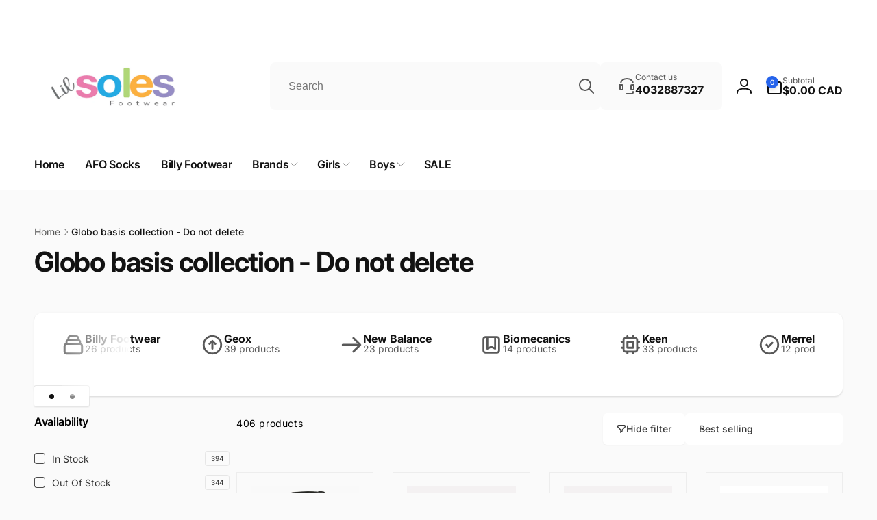

--- FILE ---
content_type: text/css
request_url: https://lilsoles.ca/cdn/shop/t/18/assets/template-collection.css?v=16534904944313980381727547821
body_size: -677
content:
.collection .loading-overlay {
  inset-block: 0;
  inset-inline: 0;
  display: none;
  width: 100%;
  padding: 0 1.5rem;
  opacity: 0.7;
}

@media screen and (min-width: 750px) {
  .collection .loading-overlay {
    padding-inline: 5rem;
  }
}

.collection.loading .loading-overlay {
  display: block;
  z-index: 3;
}

.collection--empty .title-wrapper {
  margin-top: 10rem;
  margin-bottom: 15rem;
}

--- FILE ---
content_type: text/css
request_url: https://lilsoles.ca/cdn/shop/t/18/assets/section-footer.css?v=153461736468022914981727547820
body_size: 520
content:
.footer__text-color{color:rgb(var(--color-foreground),.8)}.footer__text-color strong{color:rgb(var(--color-foreground))}.footer__content-top{padding-bottom:5rem;display:block}.footer__logo+.footer-block__heading{margin-top:3rem}.footer__logo img{height:auto}.footer__content-middle,.footer__content-bottom{padding:2.5rem 0}.list-payment{gap:1rem}.footer__localization-selector.localization-selector{padding-inline-start:1.3rem}.footer__localization-selector.localization-selector .icon{inset-inline-end:1.3rem}@media screen and (max-width: 749px){.footer__inner .grid{display:block}.footer-block.grid__item{padding:0;margin:0;width:100%}.footer-block.grid__item:first-child{margin-top:0}.footer__content-top{padding-bottom:3rem}.footer__logo--margin-top-mobile{margin-top:2rem}}@media screen and (min-width: 750px){.footer__content-top .grid{row-gap:6rem;margin-bottom:0}}.footer__content-middle{border-top:solid .1rem rgba(var(--color-foreground),.08)}.footer__content-middle:only-child{border-top:0}@media screen and (max-width: 749px){.footer__content-sub-wrapper{flex-wrap:wrap;row-gap:1.5rem}}.footer-block:only-child:last-child{text-align:center;max-width:76rem;margin:0 auto}@media screen and (min-width: 750px){.footer-block{display:block;margin-top:0}}.footer-block:empty{display:none}@media screen and (max-width: 749px){.footer-block.footer-block--menu:only-child{text-align:start}}.footer-block__heading{margin-bottom:3rem;margin-top:0}.footer__content-sub-wrapper{gap:1.5rem}.footer__list-social:empty{display:none}.footer__localization{flex-direction:row;align-content:center;flex-wrap:wrap;justify-content:flex-start;gap:1rem}.footer__localization:empty{display:none}.footer__localization h2{margin:1rem 1rem .5rem;color:rgba(var(--color-foreground),.75)}.footer__localization localization-form{margin-inline-start:-1rem}.footer__localization localization-form~localization-form{margin-inline-start:0}.footer__column__bottom-links{gap:.5rem 1.5rem}.footer__column .localization-selector.link{border:1px solid rgb(var(--color-foreground),.1);border-radius:.5rem}@media screen and (min-width: 750px){.footer-block__newsletter:not(:only-child) .newsletter-form__message--success{inset-inline-start:auto}.footer__localization{padding:.4rem 0;justify-content:flex-start}.footer__localization h2{margin:1rem 0 0}.footer__column__bottom-links{gap:.5rem 4rem}.footer__column__bottom-links li+li{position:relative}.footer__column__bottom-links li+li:before{content:"";border-inline-start:.1rem solid rgb(var(--color-foreground),.18);position:absolute;inset-inline-start:-2rem;top:0;bottom:0}}@media screen and (max-width: 989px){.footer__localization noscript{width:100%}}.footer__copyright{text-align:center}.footer-block__details-content{padding-bottom:4rem;word-break:break-word}footer-collapse-block{display:block}@media (max-width: 749px){.footer-block:not(:last-child){border-bottom:1px dashed rgb(var(--color-foreground),.1)}.footer-block__heading{margin-top:2rem;margin-bottom:2rem}.footer-block:last-child .footer-block__details-content{padding-bottom:1rem}.js .footer-block__collapse-link{display:flex;width:100%;justify-content:space-between}.js .footer-block__collapse-link .icon{transition:transform .3s ease}.js footer-collapse-block[open] .footer-block__collapse-link .icon{transform:rotate(180deg)}.js footer-collapse-block .footer-block__details-content{display:none}.js footer-collapse-block[open] .footer-block__details-content{display:block}.footer__list-social{justify-content:flex-start}.footer__column__bottom-links{width:100%;display:grid;grid-template-columns:repeat(2,1fr)}}@media screen and (min-width: 750px){.footer__copyright{text-align:end}.footer__payment{justify-content:flex-start}.footer-block__details-content{padding:0}.footer-block__details-content>p,.footer-block__details-content>li{padding:0}.footer-block:only-child li{display:inline}.footer-block__collapse-link{cursor:default}}.copyright__content a{color:rgba(var(--color-foreground),.75)}@media screen and (min-width: 750px){.copyright__content a:hover{color:rgb(var(--color-foreground));text-decoration:underline;text-underline-offset:.3rem}}@media screen and (max-width: 989px){.footer-block__details-content .list-menu__item--link{padding-top:1rem;padding-bottom:1rem}}@media screen and (min-width: 750px){.footer-block__details-content .list-menu__item--link{display:inline-block}.footer-block__details-content>:first-child .list-menu__item--link{padding-top:0}}.footer-block__details-content .placeholder-svg{max-width:20rem}.copyright__content a{color:currentColor;text-decoration:none}.footer-block-store-information__item+.footer-block-store-information__item{margin-top:1rem}.footer-block-store-information__item__icon{margin-inline-end:1rem}@supports not (inset: 10px){@media screen and (max-width: 749px){.footer__inner .grid{margin-inline-start:0}}@media screen and (min-width: 750px){.footer__content-top .grid{margin-inline-start:-3rem}.footer__content-top .grid__item{padding-inline-start:3rem}}}
/*# sourceMappingURL=/cdn/shop/t/18/assets/section-footer.css.map?v=153461736468022914981727547820 */


--- FILE ---
content_type: text/css
request_url: https://lilsoles.ca/cdn/shop/t/18/assets/component-pagination.css?v=78626749119875952401727547819
body_size: -463
content:
.pagination-wrapper{margin-top:4rem}@media screen and (min-width: 990px){.pagination-wrapper{margin-top:5rem}}.pagination__list{gap:1.5rem}.pagination__item{color:rgb(var(--color-foreground));height:3.7rem;min-width:3.4rem;padding:.5rem;border-radius:.6rem;background:rgb(var(--color-foreground),.03);transition:background .3s ease;text-decoration:none}.pagination__item:not(.pagination__item--current):hover{background:rgb(var(--color-foreground),.08)}.pagination__item--current{color:rgb(var(--color-background));background:rgb(var(--color-highlight))}.pagination__item .icon-caret{height:1rem}.pagination__item--next .icon{margin-inline-start:-.2rem}.pagination__item:hover .icon{transform:scale(1.07)}.pagination__item--prev .icon{margin-inline-end:-.2rem}
/*# sourceMappingURL=/cdn/shop/t/18/assets/component-pagination.css.map?v=78626749119875952401727547819 */


--- FILE ---
content_type: text/javascript
request_url: https://lilsoles.ca/cdn/shop/t/18/assets/quick-add.js?v=27603890399049390071727547820
body_size: 77
content:
customElements.get("quick-add-drawer-opener")||customElements.define("quick-add-drawer-opener",class extends HTMLElement{constructor(){super(),this.button=this.querySelector("button"),this.onClickHandler=this.onClick.bind(this),this.button.addEventListener("click",this.onClickHandler)}onClick(e){this.button.setAttribute("aria-disabled",!0),this.button.classList.add("loading"),this.button.querySelector(".loading-overlay__spinner").classList.remove("hidden");let url=this.button.dataset.productUrl;url.includes("?")?url+="&":url+="?",url+="section_id=quick-add-drawer",fetch(url).then(response=>response.text()).then(responseText=>{const newQuickAddDrawer=getDomHtmlFromText(responseText,"quick-add-drawer");if(window.hasQuickAddDrawer){const quickAddDrawer=document.querySelector("quick-add-drawer");quickAddDrawer.setInnerHTML(newQuickAddDrawer),quickAddDrawer.open(this.button)}else document.body.appendChild(newQuickAddDrawer),HTMLUpdateUtility.reinjectsScripts(document.querySelector("quick-add-drawer")),newQuickAddDrawer.runAfterUpdateHtml(),setTimeout(()=>{newQuickAddDrawer.open(this.button)},300),window.hasQuickAddDrawer=!0}).finally(()=>{this.button.removeAttribute("aria-disabled"),this.button.classList.remove("loading"),this.button.querySelector(".loading-overlay__spinner").classList.add("hidden")})}}),customElements.get("quick-add-drawer")||customElements.define("quick-add-drawer",class extends DrawerFixed{constructor(){super(),this.querySelector(".drawer__overlay").addEventListener("click",this.close.bind(this)),this.postProcessHtmlCallbacks=[]}connectedCallback(){this.initializeCallbackUtility()}close(evt){this.classList.remove("open-content"),super.close(evt),setTimeout(()=>{this.productElement.innerHTML=""},300)}open(opener){this.assignProductElement(),super.open(opener),setTimeout(()=>{this.classList.add("open-content")},300)}initializeCallbackUtility(){this.postProcessHtmlCallbacks.push(newNode=>{this.runAfterUpdateHtml()})}runAfterUpdateHtml(){this.productElement=this.querySelector(".quick-add-main-product"),window?.Shopify?.PaymentButton?.init(),window?.ProductModel?.loadShopifyXR(),this.removeDOMElements(),this.removeGalleryListSemantic()}assignProductElement(){this.productElement||(this.productElement=this.querySelector(".quick-add-main-product"))}setInnerHTML(newQuickAddDrawer){this.assignProductElement();const newProductElement=newQuickAddDrawer.querySelector(".quick-add-main-product");HTMLUpdateUtility.viewTransition(this.productElement,newProductElement,[],this.postProcessHtmlCallbacks)}reInjectScript(element){HTMLUpdateUtility.reinjectsScripts(element)}removeDOMElements(){this.productElement.querySelectorAll(".quick-add-hidden").forEach(element=>{element&&element.remove()})}removeGalleryListSemantic(){const galleryList=this.productElement.querySelector('[id^="Slider-Gallery"]');galleryList&&(galleryList.setAttribute("role","presentation"),galleryList.querySelectorAll('[id^="Slide-"]').forEach(li=>li.setAttribute("role","presentation")))}});
//# sourceMappingURL=/cdn/shop/t/18/assets/quick-add.js.map?v=27603890399049390071727547820


--- FILE ---
content_type: text/javascript
request_url: https://lilsoles.ca/cdn/shop/t/18/assets/collection-pagination-number.js?v=95582545724840446221727547819
body_size: -418
content:
class CollectionPaginationNumbers extends HTMLElement{constructor(){super()}connectedCallback(){this.querySelectorAll("a").forEach(a=>{a.addEventListener("click",this.onClick)})}onClick(e){e.preventDefault();const url=this.getAttribute("href"),productGrid=document.getElementById("ProductGridContainer");productGrid.querySelector(".collection").classList.add("loading"),fetch(url).then(response=>response.text()).then(responseText=>{const html=responseText;productGrid.innerHTML=new DOMParser().parseFromString(html,"text/html").getElementById("ProductGridContainer").innerHTML;const searchParams=url.split("?")[1];history.pushState({searchParams},"",`${window.location.pathname}${searchParams&&"?".concat(searchParams)}`),productGrid.querySelector(".collection").classList.remove("loading"),productGrid.scrollIntoView({behavior:"smooth"})})}}customElements.define("collection-pagination-numbers",CollectionPaginationNumbers);
//# sourceMappingURL=/cdn/shop/t/18/assets/collection-pagination-number.js.map?v=95582545724840446221727547819


--- FILE ---
content_type: text/javascript
request_url: https://lilsoles.ca/cdn/shop/t/18/assets/show-more.js?v=48381056133579619771727547821
body_size: -449
content:
customElements.get("show-more-button")||customElements.define("show-more-button",class extends HTMLElement{constructor(){super(),this.querySelector("button").addEventListener("click",event=>{this.expandShowMore(event);const nextElementToFocus=event.target.closest(".parent-display").querySelector(".show-more-item");if(nextElementToFocus&&!nextElementToFocus.classList.contains("hidden")){const input=nextElementToFocus.querySelector("input");input&&input.focus()}this.dataset.onetime&&this.classList.add("hidden")})}expandShowMore(event){const parentDisplay=event.target.closest('[id^="Show-More-"]').closest(".parent-display");this.querySelectorAll(".label-text").forEach(element=>element.classList.toggle("hidden")),parentDisplay.querySelectorAll(".show-more-item").forEach(item=>item.classList.toggle("hidden"))}});
//# sourceMappingURL=/cdn/shop/t/18/assets/show-more.js.map?v=48381056133579619771727547821
